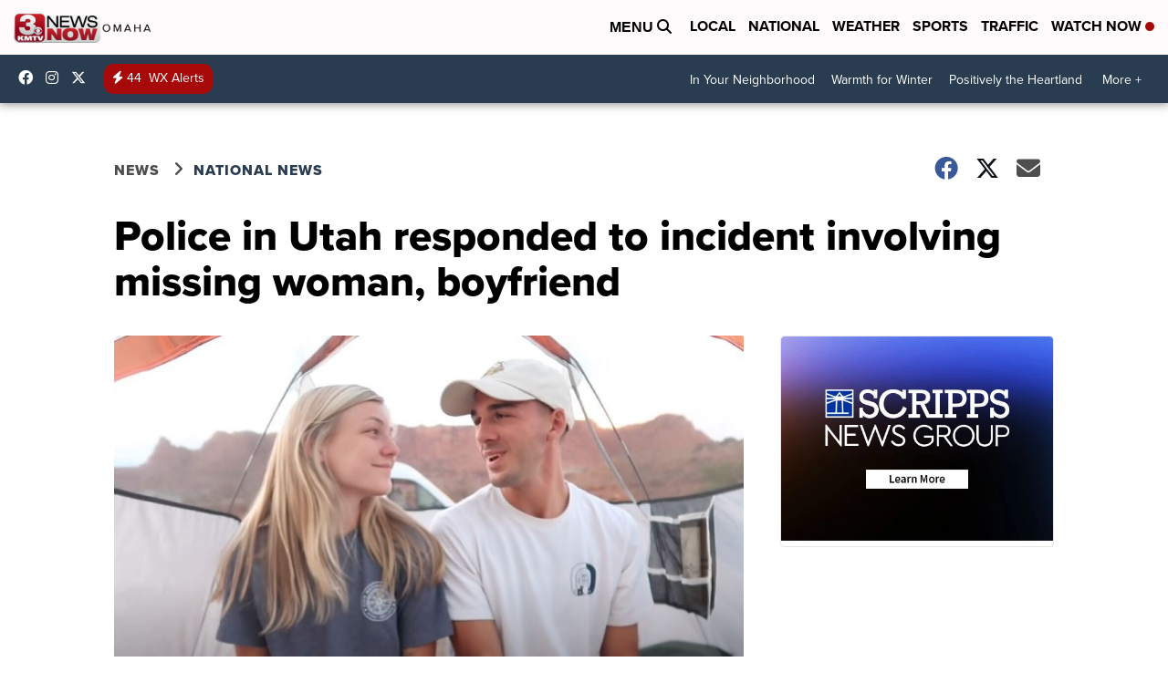

--- FILE ---
content_type: application/javascript; charset=utf-8
request_url: https://fundingchoicesmessages.google.com/f/AGSKWxVO2V6KKtfdBszfw20ZN2o6EkRWgE6foTBmNLIWiesIzOhRQfoNo39BS6sYlYAIBCZ8BhdTO6ianPq9C4ipDdcvXxRzpgVGKH0aEOvqXL41ZCPbtR88Xinv_pQUOuYXFHZ-X3hb4qiyLO5h6r6MpVXGBXw14ugSOlAW1b0LCr2_9_-yzIaOFRzu7N2x/_/js/oas-/lib/ad.js/ad?cid=/prebid14.js/adsame1.
body_size: -1288
content:
window['88e4bfd7-9223-41e1-bec2-c2f96009634d'] = true;